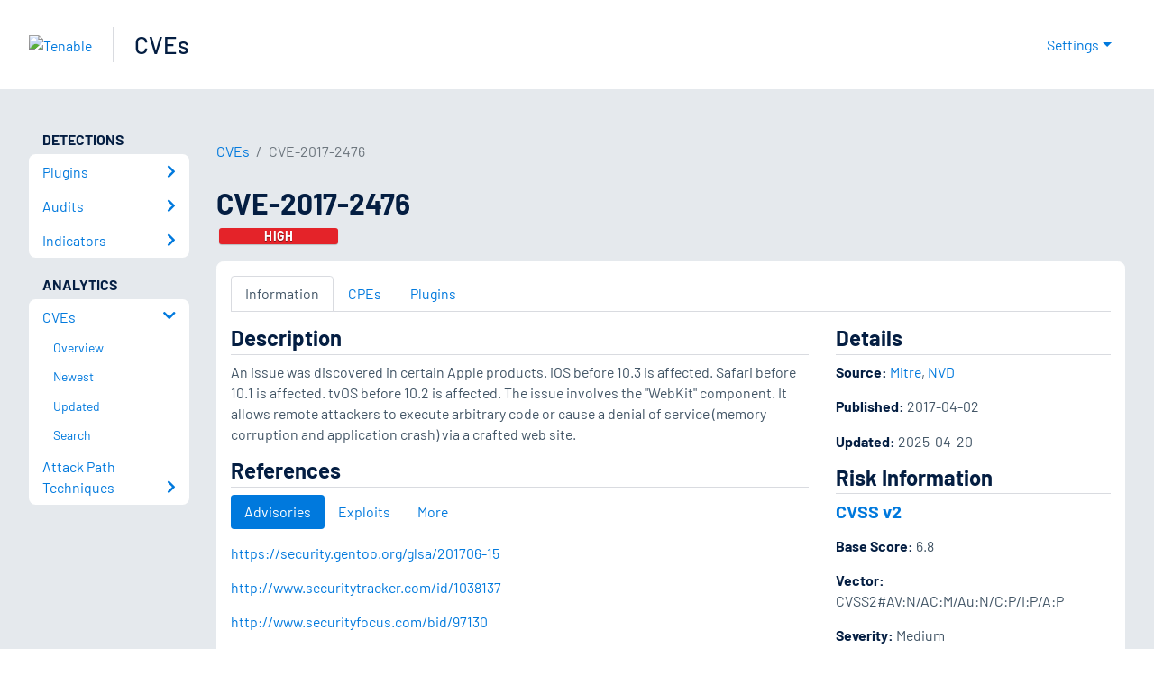

--- FILE ---
content_type: application/x-javascript; charset=UTF-8
request_url: https://trackingapi.trendemon.com/api/Identity/me?accountId=2110&DomainCookie=17700698361575760&fingerPrint=cd6156e959afb7f71e12407d11bda856&callback=jsonp73100&vid=
body_size: 274
content:
jsonp73100({"VisitorUid":"-1898495516993686638","VisitorInternalId":"2110:17700698361575760"})

--- FILE ---
content_type: application/x-javascript; charset=UTF-8
request_url: https://trackingapi.trendemon.com/api/experience/personal-stream?AccountId=2110&ClientUrl=https%3A%2F%2Fwww.tenable.com%2Fcve%2FCVE-2017-2476&MarketingAutomationCookie=&ExcludedStreamsJson=%5B%5D&callback=jsonp553943&vid=2110:17700698361575760
body_size: -64
content:
jsonp553943(null)